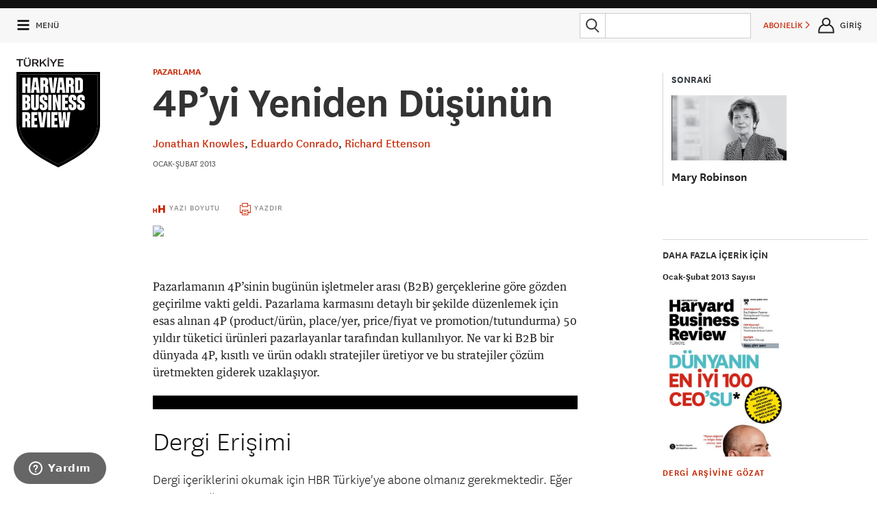

--- FILE ---
content_type: text/html
request_url: https://hbrturkiye.com/dergi/4p-yi-yeniden-dusunun
body_size: 17962
content:
<!DOCTYPE html>
<!--[if IE 8]>
<html class="ie8 ">
<![endif]-->
<!--[if IE 9]>
<html class="ie9 ">
<![endif]-->
<!--[if !IE]><!-->
<html class="" lang="tr">
<!--<![endif]-->

<head>

    <meta charset="utf-8"/>
    <meta http-equiv="X-UA-Compatible" content="IE=edge"/>
    <meta name="msapplication-config" content="none"/>
    <title>4P’yi Yeniden Düşünün - Harvard Business Review Türkiye</title>

    <meta name="description" content="Pazarlamanın 4P’sinin bugünün işletmeler arası (B2B) gerçeklerine göre gözden geçirilme vakti geldi. Pazarlama karmasını detaylı bir şekilde düzenlemek için esas alınan 4P (product/ürün, place/yer, price/fiyat ve promotion/tutundurma) 50 yıldır tüketici ürünleri pazarlayanlar tarafından kullanılıyor. Ne var ki B2B bir dünyada 4P, kısıtlı ve ürün odaklı stratejiler üretiyor ve b"/>
    <meta name="keywords" content=""/>

    <base href="/">

    <script src="/assets/Frontend/script/p13n.js"></script>

    <meta name="viewport" content="initial-scale=1,width=device-width"/>
    <script type="text/javascript" src="//www.googletagservices.com/tag/js/gpt.js"></script>

    <!--[if lt IE 9]>
    <script type="text/javascript" src="/assets/Frontend/script/elements.js"></script>
    <script type="text/javascript" src="/assets/Frontend/script/foundation.js"></script>

    <![endif]-->

    <script type="text/javascript" src="/assets/Frontend/script/overlay-intromercial.js"></script>

    <link rel="icon" type="image/x-icon" href="/assets/Frontend/images/favicon.ico">

    
    <link rel="stylesheet" type="text/css" href="/assets/Frontend/css/font-awesome.min.css"/>
    <link rel="stylesheet" type="text/css" href="/assets/Frontend/css/style.css?v3.1"/>
    <link rel="stylesheet" type="text/css" href="/assets/Frontend/css/custom.css"/>

                        <link rel="stylesheet" type="text/css" href="/assets/Frontend/css/lightbox.css"/>
            
    <script src="//ajax.googleapis.com/ajax/libs/jquery/3.1.0/jquery.min.js"></script>

    <!-- UIkit CSS -->
    <link rel="stylesheet" type="text/css" href="/assets/Frontend/css/uikit.min.css" />
    <link rel="stylesheet" type="text/css" href="/assets/Frontend/css/uikit-custom.css" />

    <!-- UIkit JS -->
    <script src="https://cdnjs.cloudflare.com/ajax/libs/uikit/3.0.0-beta.42/js/uikit.min.js"></script>
    <script src="https://cdnjs.cloudflare.com/ajax/libs/uikit/3.0.0-beta.42/js/uikit-icons.min.js"></script>
    <script src="https://cdn.jsdelivr.net/npm/js-cookie@2/src/js.cookie.min.js"></script>

    <script type="text/javascript" src="/assets/Frontend/script/jquery.countdown.min.js"></script>
    <script type="text/javascript" src="/assets/Frontend/script/jquery.mask114.min.js"></script>
    <script type="text/javascript">
        if (document.cookie.match(/hbr_f=true/)) {
            window.document.documentElement.className += " fonts-loaded";
        }
    </script>

    <script type="text/javascript">
        var BASE_URL = '/';
        var REDIRECT_REF = '';
                var AUTH_STATUS = false;
            </script>

    <meta property="og:locale" content="tr_TR">
    <meta property="og:title" content="4P’yi Yeniden Düşünün - Harvard Business Review Türkiye">
    <meta property="og:site_name" content="Harvard Business Review Türkiye">
    <meta property="og:description" content="Pazarlamanın 4P’sinin bugünün işletmeler arası (B2B) gerçeklerine göre gözden geçirilme vakti geldi. Pazarlama karmasını detaylı bir şekilde düzenlemek için esas alınan 4P (product/ürün, place/yer, price/fiyat ve promotion/tutundurma) 50 yıldır tüketici ürünleri pazarlayanlar tarafından kullanılıyor. Ne var ki B2B bir dünyada 4P, kısıtlı ve ürün odaklı stratejiler üretiyor ve b">
    <meta property="og:type" content="website">
    <meta property="og:url" content="http://hbrturkiye.com/dergi/4p-yi-yeniden-dusunun">
    <meta property="og:image" content="https://cdn.hbrturkiye.com/r/1280x0/">
    <meta property="og:image:width" content="1500">
    <meta property="og:image:height" content="1500">

    <meta property="fb:admins" content="287833911294762">
    <meta property="fb:app_id" content="154426421321384">

    <meta name="twitter:card" content="summary_large_image">
    <meta name="twitter:site" content="@HBRTurkiye">
    <meta name="twitter:creator" content="@HBRTurkiye">
    <meta name="twitter:title" content="4P’yi Yeniden Düşünün - Harvard Business Review Türkiye">
    <meta name="twitter:description" content="Pazarlamanın 4P’sinin bugünün işletmeler arası (B2B) gerçeklerine göre gözden geçirilme vakti geldi. Pazarlama karmasını detaylı bir şekilde düzenlemek için esas alınan 4P (product/ürün, place/yer, price/fiyat ve promotion/tutundurma) 50 yıldır tüketici ürünleri pazarlayanlar tarafından kullanılıyor. Ne var ki B2B bir dünyada 4P, kısıtlı ve ürün odaklı stratejiler üretiyor ve b">
    <meta name="twitter:url" content="http://hbrturkiye.com/dergi/4p-yi-yeniden-dusunun">
    <meta name="twitter:image" content="https://cdn.hbrturkiye.com/r/1280x0/">

    
        <!-- Google Tag Manager -->
<script>(function(w,d,s,l,i){w[l]=w[l]||[];w[l].push({'gtm.start':
new Date().getTime(),event:'gtm.js'});var f=d.getElementsByTagName(s)[0],
j=d.createElement(s),dl=l!='dataLayer'?'&l='+l:'';j.async=true;j.src=
'//www.googletagmanager.com/gtm.js?id='+i+dl;f.parentNode.insertBefore(j,f);
})(window,document,'script','dataLayer','GTM-M2WR4X');</script>
<!-- End Google Tag Manager -->

<script>
</script>

<!-- Google Analtics -->
<script>
	(function(i,s,o,g,r,a,m){i['GoogleAnalyticsObject']=r;i[r]=i[r]||function(){
	(i[r].q=i[r].q||[]).push(arguments)},i[r].l=1*new Date();a=s.createElement(o),
	m=s.getElementsByTagName(o)[0];a.async=1;a.src=g;m.parentNode.insertBefore(a,m)
	})(window,document,'script','https://www.google-analytics.com/analytics.js','ga');

	ga('create', 'UA-4875741-7', 'auto');
	ga('require', 'displayfeatures');
	ga('require', 'linkid');
	ga('send', 'pageview');
</script>
<!-- End Google Analtics -->

<!-- Hotjar Tracking Code for hbrturkiye.com -->
<script>
    (function(h,o,t,j,a,r){
        h.hj=h.hj||function(){(h.hj.q=h.hj.q||[]).push(arguments)};
        h._hjSettings={hjid:735759,hjsv:6};
        a=o.getElementsByTagName('head')[0];
        r=o.createElement('script');r.async=1;
        r.src=t+h._hjSettings.hjid+j+h._hjSettings.hjsv;
        a.appendChild(r);
    })(window,document,'https://static.hotjar.com/c/hotjar-','.js?sv=');
</script>
<!-- End Hotjar Tracking Code for hbrturkiye.com -->

<!-- Facebook Pixel Code -->
<script>
!function(f,b,e,v,n,t,s){if(f.fbq)return;n=f.fbq=function(){n.callMethod?
n.callMethod.apply(n,arguments):n.queue.push(arguments)};if(!f._fbq)f._fbq=n;
n.push=n;n.loaded=!0;n.version='2.0';n.queue=[];t=b.createElement(e);t.async=!0;
t.src=v;s=b.getElementsByTagName(e)[0];s.parentNode.insertBefore(t,s)}(window,
document,'script','https://connect.facebook.net/en_US/fbevents.js');
fbq('init', '786346611390370'); // Insert your pixel ID here.
fbq('track', 'PageView');
</script>
<noscript><img height="1" width="1" style="display:none"
src="https://www.facebook.com/tr?id=786346611390370&ev=PageView&noscript=1"
/></noscript>
<!-- DO NOT MODIFY -->
<!-- End Facebook Pixel Code -->

<!-- Linkedin Pixel -->
<script type="text/javascript">
_linkedin_data_partner_id = "46507";
</script><script type="text/javascript">
(function(){var s = document.getElementsByTagName("script")[0];
var b = document.createElement("script");
b.type = "text/javascript";b.async = true;
b.src = "https://snap.licdn.com/li.lms-analytics/insight.min.js";
s.parentNode.insertBefore(b, s);})();
</script>
<noscript>
<img height="1" width="1" style="display:none;" alt="" src="https://dc.ads.linkedin.com/collect/?pid=46507&fmt=gif" />
</noscript>
<!-- End Linkedin Pixel -->

<!-- TikTok Pixel Code Start -->
<script>
    !function (w, d, t) {
        w.TiktokAnalyticsObject=t;var ttq=w[t]=w[t]||[];ttq.methods=["page","track","identify","instances","debug","on","off","once","ready","alias","group","enableCookie","disableCookie","holdConsent","revokeConsent","grantConsent"],ttq.setAndDefer=function(t,e){t[e]=function(){t.push([e].concat(Array.prototype.slice.call(arguments,0)))}};for(var i=0;i<ttq.methods.length;i++)ttq.setAndDefer(ttq,ttq.methods[i]);ttq.instance=function(t){for(
            var e=ttq._i[t]||[],n=0;n<ttq.methods.length;n++)ttq.setAndDefer(e,ttq.methods[n]);return e},ttq.load=function(e,n){var r="https://analytics.tiktok.com/i18n/pixel/events.js",o=n&&n.partner;ttq._i=ttq._i||{},ttq._i[e]=[],ttq._i[e]._u=r,ttq._t=ttq._t||{},ttq._t[e]=+new Date,ttq._o=ttq._o||{},ttq._o[e]=n||{};n=document.createElement("script")
        ;n.type="text/javascript",n.async=!0,n.src=r+"?sdkid="+e+"&lib="+t;e=document.getElementsByTagName("script")[0];e.parentNode.insertBefore(n,e)};
        ttq.load('CT6O0FRC77U74JDQV6S0');
        ttq.page();
    }(window, document, 'ttq');
</script>
<!-- TikTok Pixel Code End -->

<!-- AddThis -->
<script type="text/javascript" src="//s7.addthis.com/js/300/addthis_widget.js#pubid=ra-50845cf07da51620"></script>
<!-- End AddThis -->

<!-- Google DFP -->
<script>
  googletag.cmd.push(function() {
    googletag.defineSlot('/85987253/HBR-TOP-970', [[300, 100], [300, 250], [970, 250], [970, 90], [300, 170], [728, 90]], 'div-gpt-ad-1494251433289-0').addService(googletag.pubads());
    googletag.defineSlot('/85987253/HBR-MIDDLE-970', [[970, 250], [970, 90], [728, 90]], 'div-gpt-ad-1472409928801-0').addService(googletag.pubads());
    googletag.defineSlot('/85987253/HBR-MIDDLE-970-B', [[970, 250], [970, 90]], 'div-gpt-ad-1472409928801-1').addService(googletag.pubads());
    googletag.defineSlot('/85987253/HBR-MIDDLE-970-C', [[970, 250], [970, 90]], 'div-gpt-ad-1472409928801-2').addService(googletag.pubads());
    googletag.defineSlot('/85987253/HBR-MIDDLE-970-V2', [[970, 250], [970, 90]], 'div-gpt-ad-1472409928801-3').addService(googletag.pubads());
    googletag.defineSlot('/85987253/HBR-MIDDLE-970-V2-B', [[970, 250], [970, 90]], 'div-gpt-ad-1472409928801-4').addService(googletag.pubads());
    googletag.defineSlot('/85987253/HBR-MIDDLE-970-V2-C', [[970, 250], [970, 90]], 'div-gpt-ad-1472409928801-5').addService(googletag.pubads());
    googletag.defineSlot('/85987253/HBR-SIDEBAR-300x250', [300, 250], 'div-gpt-ad-1472311397760-9').addService(googletag.pubads());
    googletag.defineSlot('/85987253/HBR-SIDEBAR-300x600', [300, 600], 'div-gpt-ad-1472311397760-10').addService(googletag.pubads());
    googletag.defineSlot('/85987253/HBR-SIDEBAR-300x300', [[300, 250], [300, 300]], 'div-gpt-ad-1660632656024-0').addService(googletag.pubads());
    googletag.defineSlot('/85987253/HBR-BOTTOM-A-300x250', [300, 250], 'div-gpt-ad-1472311397760-0').addService(googletag.pubads());
    googletag.defineSlot('/85987253/HBR-BOTTOM-B-300x250', [300, 250], 'div-gpt-ad-1472311397760-1').addService(googletag.pubads());
    googletag.defineSlot('/85987253/HBR-BOTTOM-C-300x250', [300, 250], 'div-gpt-ad-1472311397760-2').addService(googletag.pubads());
    googletag.defineSlot('/85987253/HBR-FOOTER-A-200x200', [200, 200], 'div-gpt-ad-1472311397760-3').addService(googletag.pubads());
    googletag.defineSlot('/85987253/HBR-FOOTER-B-200x200', [200, 200], 'div-gpt-ad-1472311397760-4').addService(googletag.pubads());
    googletag.defineSlot('/85987253/HBR-FOOTER-C-200x200', [200, 200], 'div-gpt-ad-1472311397760-5').addService(googletag.pubads());
    googletag.defineSlot('/85987253/HBR-FOOTER-D-200x200', [200, 200], 'div-gpt-ad-1472311397760-6').addService(googletag.pubads());
    googletag.pubads().enableSingleRequest();
    googletag.pubads().collapseEmptyDivs();
    googletag.pubads().enableSyncRendering();
    googletag.enableServices();
  });
</script>
<!-- End Google DFP -->

            <!-- Start of infomag Zendesk Widget script -->
    <script id="ze-snippet" src="https://static.zdassets.com/ekr/snippet.js?key=5d10fd49-5980-44fa-a715-301e53db9ffd"> </script>
    <!-- End of infomag Zendesk Widget script -->
    <script type="text/javascript">
        zE('webWidget', 'setLocale', 'tr');
    </script>
        
        <meta name="facebook-domain-verification" content="ocgqsit6cq7xz7fs8xly2ct1zbxzpj" />
    <style>
        @media (min-width: 900px){
            #hero-poster {
                background-position: top;
            }
        }
        #navbar-signin-btn:hover{
            cursor: pointer;
        }

        .signin-modal-wrapper{
            display: none;
        }

        .signin-modal-container{
            right: 0;
            position: fixed;
            width: 20rem;
            height: max-content;
            left: 0;
            margin-left: auto;
            margin-right: auto;
            transform: none;
            z-index: 99999;
            top: 20px;
        }

        @media only screen and (max-width: 767px){
            .signin-modal-container {
                top: 30px;
            }
        }

        .signin-modal{
            position: relative;
            padding: 1.5rem;
            background-color: #f7f7f7;
            border: 4px solid #abafb0;
            width: 20rem;
            margin: auto;
        }

        .signin-modal-overlay{
            position: fixed;
            width: 100%;
            height: 100%;
            top: 0;
            left: 0;
            background-color: rgba(0,0,0,0.9);
            z-index: 9999;
        }

        .modal-close{
            position: absolute;
            top: 0.6rem;
            right: 0.8rem;
            cursor: pointer;
            font-size: 20px;
            font-weight: 500;
        }

        .modal-tabs{
            display: flex;
            justify-content: center;
            margin-bottom: 1rem;
        }

        .tab-item:hover{
            cursor: pointer;
        }

        .modal-tabs > :first-child{
            border-top-left-radius: 3px;
            border-bottom-left-radius: 3px;
            border-left-width: 2px;
        }

        .modal-tabs > :last-child{
            border-top-right-radius: 3px;
            border-bottom-right-radius: 3px;
            border-right-width: 2px;
        }

        .modal-tabs > .active{
            background-color: #757e85;
            color: #f7f7f7;
        }

        .modal-tabs > *{
            padding: 0.4rem 1rem;
            border-width: 2px 1px;
            border-color: #757e85;
            border-style: solid;
        }

        .form-container{
            text-align: center;
        }

        .form-container form{
            display: none;
        }

        .form-active{
            display: inherit !important;
        }

        .form-none{
            display: none;
        }

        .form-container form .btn{
            width: 100%;
            text-transform: uppercase;
            cursor: pointer;
            padding: 0.875rem 1.75rem 0.9375rem;
            font-size: .8125rem;
            background-color: #c82502;
            border-color: #a01e02;
            color: #fff;
            transition: background-color 300ms ease-out;
            letter-spacing: .125rem;
            border: none;
        }

        .form-container form .btn:hover{
            background-color: #a01e02;
            color: #fff;
        }

        .parolami-unuttum{
            font-weight: 700;
            margin-top: 1rem;
            color: #a01e02;
            cursor: pointer;
        }

        .uye-ol-text{
            font-size: .8rem;
            line-height: 1.2;
            text-align: left;
            margin-bottom: 10px;
        }

        .parola-text{
            color: #222;
            line-height: 140%;
            font-size: 0.875rem;
            text-align: left;
        }
        .cookieMessage{
            background-color: #000;
            border-color: #015790;
            color: #fff;
            opacity: 1;
            padding: 1rem;
            position: fixed;
            bottom: 20px;
            right: 20px;
            z-index: 9999;
            width: 20%;
            border-radius: 10px;
            min-width: 200px;
            padding-right: 30px;
            font-family: "National", sans-serif;
        }

        .cookieMessage a{
            color: #fff;
            text-decoration: underline;
        }

        .cookieMessage p{
            font-family: "National", sans-serif;
            font-size: 16px;
            line-height: 1.2;
            font-weight: 100;
            text-align: left;
            margin-bottom: 0px;
        }

        #cookieClose{
            position: absolute;
            right: 10px;
            top: 6px;
            background: none !important;
            padding: 0px !important;
            margin: 0px !important;

        }
    </style>

    <!-- Eskimi DSP Pixel Code -->
    <script>
        !function(f,e,t,u,n,s,p) {if(f.esk)return;n=f.esk=function(){n.callMethod?n.callMethod.apply(n,arguments):n.queue.push(arguments)};if(!f.___esk)f.___esk=n;n.push=n;n.loaded=!0;n.queue=[];s=e.createElement(t);s.async=!0;s.src=u;p=e.getElementsByTagName(t)[0];p.parentNode.insertBefore(s,p)}(window,document,'script', 'https://dsp-media.eskimi.com/assets/js/e/gtr.min.js?_=0.0.0.4');
        esk('init', '32519');
    </script>
    <!-- End Eskimi DSP Pixel Code -->
</head>

<body class="">

<noscript><iframe src="//www.googletagmanager.com/ns.html?id=GTM-M2WR4X"
height="0" width="0" style="display:none;visibility:hidden"></iframe></noscript>

<div id="main" class="container">
    <!-- Üyelik Gİrişi Modal Başlangıç -->
    <div class="signin-modal-wrapper" id="modal-wrapper">
        <div class="signin-modal-overlay" id="signin-modal-overlay"></div>
        <div class="signin-modal-container">
            <div class="signin-modal">
                <div class="modal-close" id="modal-close">X</div>
                <div class="form-container">
                    <div class="modal-tabs">
                        <div class="tab-item active" id="uye-girisi-tab">Üye Girişi</div>
                        <div class="tab-item" id="uye-ol-tab">Üye Ol</div>
                    </div>
                    <form class="form-active" id="giris-form" method="POST">
                        <div class="warning-color"></div>
                        <input type="email" name="username" id="loginEmail" placeholder="E-POSTA">
                        <input type="password" name="password" id="loginPassword" placeholder="PAROLA (MİNİMUM 6 KARAKTER)">
                        <input type="button" id="giris-form-btn" value="GİRİŞ" class="btn">
                        <a href="#" class="alt-action parolami-unuttum" id="parolami-unuttum">PAROLAMI UNUTTUM</a>
                    </form>
                    <form class="" id="uye-ol-form">
                        <div class="warning-color"></div>
                        <input type="text" name="firstName" placeholder="ADINIZ">
                        <label class="error firstName-error"></label>
                        <input type="text" name="lastName" placeholder="SOYADINIZ">
                        <label class="error lastName-error"></label>
                        <input type="email" name="emailAddress" placeholder="E-POSTA">
                        <label class="error emailAddress-error"></label>
                        <input type="password" name="password" placeholder="PAROLA (MİNİMUM 6 KARAKTER)">
                        <label class="error password-error"></label>
                        <div class="uye-ol-text">“ÜYE OL” butonuna basarak üyeliğinize ait <a href="https://hbrturkiye.com/kullanim-sartlari" target="_blank">Şartlar ve Koşulları</a>, <a href="https://hbrturkiye.com/gizlilik-politikasi" target="_blank">Gizlilik Politikası</a> ile <a href="https://hbrturkiye.com/kisisel-verilerin-korunmasi" target="_blank">KVKK Aydınlatma Metni</a>’ni okuduğunuzu ve HBR Türkiye tarafından size özel oluşturulan hizmet, kampanya ve promosyonlara yönelik elektronik posta almayı kabul etmiş sayılırsınız.
                            E-bülten aboneliğinden dilediğiniz zaman çıkabilirsiniz.</div>
                        <input type="button" id="uye-ol-form-btn" value="ÜYE OL" class="btn"/>
                    </form>
                    <form class="" id="parolami-unuttum-form">
                        <p class="parola-text">Parola sıfırlama linki e-mail adresinize gönderilecektir.</p>
                        <input type="email" name="email" placeholder="E-POSTA">
                        <label class="error"></label>
                        <input type="button" value="GÖNDER" class="btn" id="parolami-unuttum-form-btn">
                        <div class="parola-success"></div>
                    </form>

                </div>
            </div>
        </div>
    </div>
    <!-- Üyelik Gİrişi Modal Bitiş -->
                    <section id="banner-top" class="backdrop-darker">
                <div class="row">
                    <div class="small-12 column text-center">
                        <div class="mvs ad-container">
                            <!-- /85987253/HBR-TOP-970 -->
<div id='div-gpt-ad-1494251433289-0'>
<script>
googletag.cmd.push(function() { googletag.display('div-gpt-ad-1494251433289-0'); });
</script>
</div>                        </div>
                    </div>
                </div>
            </section>
        <div id="" class="component" data-order="2" data-type="webscript" data-moveable="false" data-params="document=header">
        <div class="sticky-top-header fixedsticky fixedsticky-delegate">
            <header class="top-header hide-for-print" role="banner">


                <div class="top-header--bar flex-row backdrop-transparent-white phs" js-target="header-bar">
                    <a class="link--black top-header--menu-link flex-row justify-center align-items-center" js-target="menu-toggle" href="#">
                        <svg class="size-24x24 top-header--menu-icon-open svg-ie svg-stroke-3">
                            <use xlink:href="/assets/Frontend/fonts/icons.svg#hamburger"></use>
                        </svg>
                        <svg class="size-24x24 top-header--menu-icon-close svg-ie">
                            <use xlink:href="/assets/Frontend/fonts/icons.svg#x"></use>
                        </svg>
                        <span class="mls font-size-small hide-medium-down">MENÜ</span>
                    </a>
                    <a href="/" class="link--black hide-large-up flex-row align-items-center phs">
                        <a href="/" class="link--black hide-large-up flex-row align-items-center phs">
                            <img class="top-header--logo" src="/assets/Frontend/images/HBR_logo_black.svg"/>
                        </a>
                    </a>
                    <div  class="flex-1 flex-row mls  align-items-center">


                        <span id="sticky-title" class="header-article-title">4P’yi Yeniden Düşünün</span>



                    </div>
                    <form action="/arama" method="get" class="flex-row align-items-center mrs mlm hide-small width-250">
                        <button class="attached-search-button">
                            <svg class="size-32x32 svg-ie">
                                <use xlink:href="/assets/Frontend/fonts/icons.svg#search"></use>
                            </svg>
                        </button>
                        <div class="relative flex-1">
                            <input type="search" autocomplete="off" name="q" value="" class="mbn" data-type="search-input">
                            <div class="autosuggest-shift-left-34 backdrop-white mts width-100pct zindex-highest hide" data-purpose="search-auto-suggest">
                                <div class="font-sans-serif">
                                    <ul class="no-bullet ptm mbs" data-container="results">
                                        <li class="pbm pts line-height-tight font-size-large text-gray-dark"></li>
                                        <li class="pbm pts line-height-tight font-size-large text-gray-dark"></li>
                                        <li class="pbm pts line-height-tight font-size-large text-gray-dark"></li>
                                        <li class="pbm pts line-height-tight font-size-large text-gray-dark"></li>
                                        <li class="pbm pts line-height-tight font-size-large text-gray-dark"></li>
                                        <li class="pbl pts line-height-tight font-size-large text-gray-dark has-border-bottom"></li>

                                        <li class="ptl font-size-xsmall text-gray-light font-bold">ÖNERİLEN KONULAR</li>
                                        <li class="pbm pts line-height-tight font-size-large text-gray-dark no-bullet"></li>
                                        <li class="pbm pts line-height-tight font-size-large text-gray-dark no-bullet"></li>
                                        <li class="pbm pts line-height-tight font-size-large text-gray-dark no-bullet"></li>
                                    </ul>
                                </div>
                            </div>
                        </div>
                    </form>
                    <a href="/arama" class="link--black global-header-button flex-row justify-center align-items-center hide-medium-up mlm" js-target="global-header-menu-toggle" data-menu="search">
                        <svg class="size-32x32 svg-ie">
                            <use xlink:href="/assets/Frontend/fonts/icons.svg#search"></use>
                        </svg>
                    </a>

                                            <personalization-placement class="personalization-placement global-header-button font-size-small flex-row hide-small mlm" data-placement-id="topbar_subscribe">
                            <a href="/abonelik/yeni" target="_blank" class="justify-center align-items-center flex-row nowrap">ABONELİK&nbsp;<i class="icon icon-caret-right font-size-xsmall"></i></a>
                        </personalization-placement>
                    
                                            <div id="navbar-signin-btn" class="link--black global-header-button flex-row justify-center align-items-center hide-for-registered mlm">
                            <svg class="size-32x32 svg-ie">
                                <use xlink:href="/assets/Frontend/fonts/icons.svg#user"></use>
                            </svg>
                            <span class="font-size-small hide-small nowrap">GİRİŞ</span>
                        </div>
                                    </div>
                                <div class="header-menu absolute backdrop-off-white pam hide-medium-up" js-target="global-header-menu" data-menu="search">
                    <form action="/arama" method="get" class="flex-row mtl">
                        <button class="attached-search-button">
                            <svg class="size-32x32 svg-ie">
                                <use xlink:href="/resources/css/images/icons.svg#search"></use>
                            </svg>
                        </button>
                        <input type="search" autocomplete="on" name="q" value="" class="mbn flex-1">
                    </form>
                </div>
                <div class="header-menu absolute backdrop-dark pam" js-target="global-header-menu" data-menu="user">
                    <svg class="border-caret-dark absolute bottom-100pct hide-for-small" width="24px" height="16px" js-target="global-header-menu-caret">
                        <path stroke-width="4px" d="M 0 16 l 12 -14 l 12 14"/>
                    </svg>
                    <div class="right"><a href="" class="link--white" js-target="global-header-menu-toggle" data-menu="user"><i class="icon icon-times"></i></a></div>
                    <h3 class="white mvl" js-target="user-menu-name"></h3>

                    <a href="/hesap/ayarlar/" class="is-block link--white pvm has-border-top-light">HESAP AYARLARI</a>
                    <a href="/hesap/abonelik/" class="is-block link--white pvm has-border-top-light">ABONELİKLER</a>
                    <a href="/hesap/aktivite/" class="is-block link--white pvm has-border-top-light">AKTİVİTELER</a>
                    <a href="/hesap/kitaplik/" class="is-block link--white pvm has-border-top-light" data-stream-name="library">KİTAPLIK</a>
                    <!--<a href="/hesap/kaynaklar/" class="is-block link--white pvm has-border-top-light" data-stream-name="resources">KAYNAKLAR</a>-->
                    <a href="/hesap/konular/" class="is-block link--white pvm has-border-top-light">TAKİP ETTİĞİN KONULAR</a>
                    <!--<a href="/hesap/eposta/" class="is-block link--white pvm has-border-top-light">E-BÜLTEN TERCİHLERİ</a>-->
                    <a href="/user/logout" class="is-block link--aqua ptm has-border-top-light">ÇIKIŞ</a>
                </div>

                <div class="absolute backdrop-white width-100pct hide-small pbm hide" data-purpose="search-auto-suggest">
                    <div class="font-sans-serif">
                        <ul class="no-bullet ptm mbs invisible" data-container="dimensions">
                            <li class="pbm pts line-height-tight font-size-large text-gray-dark"></li>
                            <li class="pbm pts line-height-tight font-size-large text-gray-dark"></li>
                            <li class="pbm pts line-height-tight font-size-large text-gray-dark"></li>
                            <li class="pbm pts line-height-tight font-size-large text-gray-dark"></li>
                            <li class="pbm pts line-height-tight font-size-large text-gray-dark"></li>
                            <li class="pbl pts line-height-tight font-size-large text-gray-dark has-border-bottom"></li>
                            <li class="ptl font-size-xsmall text-gray-light font-bold">ÖNERİLEN KONULAR</li>
                            <li class="pbm pts line-height-tight font-size-large text-gray-dark no-bullet"></li>
                            <li class="pbm pts line-height-tight font-size-large text-gray-dark no-bullet"></li>
                            <li class="pbm pts line-height-tight font-size-large text-gray-dark no-bullet"></li>
                        </ul>
                    </div>
                </div>

            </header>
        </div>

        <section class="site-logo">
            <div class="brand">

                                    <a href="/">
                        <img src="/assets/Frontend/images/hbr-logo-new.svg" alt="Harvard Business Review Türkiye" class="logo">
                    </a>

                            </div>
        </section>
    </div>

<div id="" class="component" data-order="4" data-type="webscript" data-moveable="false"
     data-params="region=article;ad-placements=title-300">
    <article-content class="article-content">

        <div js-target="article-content" class="">
            <div class="row">
                <div class="content-area--article article-header column">


                                                                        <aside class="sidebar--circulator hide-for-small hide-for-print">
                                <personalization-placement class="personalization-placement"
                                                           data-placement-id="top_right">
                                    <div class="has-border-left mtl">
                                        <h4 class="circulator-text-header uppercase ptn plm mbn">SONRAKİ</h4>
                                        <div class="plm ptm">
                                                                                            <div class="circulator-image mbs">
                                                    <a href="/dergi/mary-robinson">

                                                        <img src="https://cdn.hbrturkiye.com/r/300x0/storage/image/content/dergi/201303/acilis/dm-hayatimiz-is.jpg"
                                                             class="prs pbs">

                                                    </a>
                                                </div>
                                                                                        <h5 class="hed black font-size-large font-bold"><a
                                                        href="/dergi/mary-robinson">Mary Robinson</a>
                                            </h5>
                                        </div>
                                    </div>


                                </personalization-placement>


                            </aside>
                                            
                    
                    <div class="topic mbs mtm">
                                                    <a href="/konu/pazarlama"
                               class="topic">PAZARLAMA</a>
                                            </div>
                                        <h1 class="article-hed">4P’yi Yeniden Düşünün</h1>
                    <div class="byline">
                        <ul class="byline-list">
                                                            <li><a title="Jonathan Knowles"
                                       href="/yazar/jonathan-knowles">Jonathan Knowles</a></li>
                                                            <li><a title="Eduardo Conrado"
                                       href="/yazar/eduardo-conrado">Eduardo Conrado</a></li>
                                                            <li><a title="Richard Ettenson"
                                       href="/yazar/richard-ettenson">Richard Ettenson</a></li>
                                                    </ul>
                    </div>
                    
                                                    <div class="publication-date text-gray">Ocak-Şubat 2013</div>
                                            

                </div>
            </div>
        </div>

        <section id="toolbar-block-1" class="fixedsticky sticky-tools">

            <div class="sticky-backdrop">
                <div class="row">

                    <div class="content-area--article column">
                        <div class="article-tools">
                            <stream-item class="stream-item">
                                <ul class="plain-inline-list nowrap">

                                    
                                    
                                    

                                    
                                    <li class="utility text-center"><a href="#" js-target="text-size"><i
                                                    class="icon icon-lg icon-text-height"></i> <span
                                                    class="hide-for-small">YAZI BOYUTU</span></a>
                                    </li>
                                    <li class="utility text-center hide-small"><a href="javascript:window.print();"
                                                                                  js-target="print-article"><i
                                                    class="icon icon-lg icon-print"></i> <span
                                                    class="hide-for-small">YAZDIR</span></a>
                                    </li>
                                                                    </ul>
                            </stream-item>
                        </div>
                    </div>
                </div>
            </div>
        </section>

        <section class="fixedsticky sticky-progress-meter hide-for-small">
            <div class="sticky-backdrop">
                <div class="row">
                    <div class="content-area--article column">
                        <div class="progress-meter">
                            <div class="progress-meter-granules">
                                <div class="meter-granules-filled"></div>
                            </div>

                        </div>
                    </div>
                </div>
            </div>
        </section>

        <div class="row">
            <div class="content-area--article column">
                <a name="article-top"></a>
                <div class="promo--right hide-for-small hide-for-print">

                                            <div class="advertising mbl">

                            <!-- /85987253/HBR-SIDEBAR-300x250 -->
<div id='div-gpt-ad-1472311397760-9' style='height:250px; width:300px;'>
<script>
googletag.cmd.push(function() { googletag.display('div-gpt-ad-1472311397760-9'); });
</script>
</div>
                        </div>
                                                                <div class="advertising mbl">

                            <!-- /85987253/HBR-SIDEBAR-300x600 -->
<div id='div-gpt-ad-1472311397760-10' style='height:600px; width:300px;'>
<script>
googletag.cmd.push(function() { googletag.display('div-gpt-ad-1472311397760-10'); });
</script>
</div>
                        </div>
                    

                                            <div class="advertising mbl">

                            <!-- /85987253/HBR-SIDEBAR-300x300 -->
<div id='div-gpt-ad-1660632656024-0' style='min-width: 300px; min-height: 250px;'>
  <script>
    googletag.cmd.push(function() { googletag.display('div-gpt-ad-1660632656024-0'); });
  </script>
</div>
                        </div>
                    
                                            <h4 class="mtl hide-for-small">Daha fazla içerik için</h4>
                        <div class="promo-contents hide-for-small">
                            <h6 class="hed mbs"><a
                                        href="/arsiv/201301">Ocak-Şubat 2013                                    Sayısı</a></h6>
                            <figure class="medium-magazine-cover mvm">
                                <a href="/arsiv/201301">
                                    <img src="https://cdn.hbrturkiye.com/r/500x0/storage/image/cover/2013/2013-01-hbr-turkiye-ocak-subat.jpg">
                                </a>
                            </figure>
                            <div class="mvm dek">
                                <a href="/dergi" class="alt-action">Dergi Arşivine Gözat</a>
                            </div>
                            <personalization-placement class="personalization-placement"
                                                       data-placement-id="subscribe"></personalization-placement>

                        </div>
                    
                </div>
                <div class="article article-first-row">
                                                                    <div>
                            <img src="https://cdn.hbrturkiye.com/r/1000x0/"/>
                        </div>
                                        <small>
                                            </small>
                    <small>
                                            </small>
                    <script type="text/javascript">
                        var REDIRECT_REF = '';
                    </script>


                    
                     

                     


                    
                    

                    <p>Pazarlamanın 4P’sinin bugünün işletmeler arası (B2B) gerçeklerine göre gözden geçirilme vakti geldi. Pazarlama karmasını detaylı bir şekilde düzenlemek için esas alınan 4P (product/ürün, place/yer, price/fiyat ve promotion/tutundurma) 50 yıldır tüketici ürünleri pazarlayanlar tarafından kullanılıyor. Ne var ki B2B bir dünyada 4P, kısıtlı ve ürün odaklı stratejiler üretiyor ve bu stratejiler çözüm üretmekten giderek uzaklaşıyor. </p>

                    <div id="alert-block" class="panel alert-block-border">
                        <div class="row collapse">
                            <div class="message">

                                <h3 class="subheader darker-gray">Dergi Erişimi</h3><h5 class="subheader darker-gray mtm mbl line-height-normal">Dergi içeriklerini okumak için HBR Türkiye'ye abone olmanız gerekmektedir. Eğer bir aboneliğiniz varsa hbrturkiye.com kullanıcı bilgileriniz ile üye girişi yaparak dergi içeriğini okumaya devam edebilirsiniz. <b>Eğer abone değilseniz ücretsiz üyelik oluşturarak ayda 3 dergi içeriği (makale) okuma hakkına sahip olabilir</b> veya abonelik satın alarak tüm dergi içeriklerine sınırsız erişim sağlayabilirsiniz.</h5>
                                
                                <div class="medium-3 mb-20">
                                    <a class="button alt-tight mbn expand" href="http://hbrturkiye.com/abonelik/yeni">Abone
                                        Ol</a>
                                </div>
                            </div>
                        </div>
                    </div>
                    <div class="paywall-register d-block">
                        <div id="login-wrapper" class="medium-12 form-wrapper hide">
                            <div class="mb-20 font-size-20">Giriş yap veya <a id="change-register-btn">ücretsiz
                                    üye ol</a>, okumaya devam et
                            </div>
                            <div class="small-12 medium-5">
                                <sign-in class="sign-in">
                                    <div class="">
                                        <div class="sign-in-error-box sign-in-page is-hidden panel medium-8 is-centered faint-box-shadow">
                                            <i class="icon icon-alert icon-lg warning-color mbm"></i>
                                            <div class="message" id="login-error-message">
                                                Girmiş olduğunuz bilgilere ait kullanıcı bulunamadı.
                                                Parolanızı sıfırlamak için <a href="#"
                                                                              js-target="forgot-password-flyout">lütfen
                                                    tıklayınız.</a>
                                            </div>
                                        </div>
                                        <form>
                                            <div class="row">
                                                <div class="small-12 columns">
                                                    <div class="field-container">
                                                        <label for="login-email">E-POSTA</label>
                                                        <input id="login-email" placeholder="E-POSTA"
                                                               js-target="username-input" type="text"
                                                               required>
                                                    </div>
                                                </div>
                                            </div>

                                            <div class="row">
                                                <div class="small-12 columns">
                                                    <div class="field-container">
                                                        <label for="login-password">PAROLA</label>
                                                        <input id="login-password" placeholder="PAROLA"
                                                               js-target="password-input" type="password"
                                                               required>
                                                    </div>
                                                </div>
                                            </div>

                                            <div class="row">
                                                <div class="small-12 columns">
                                                    <aside class="login-form-pending pvm small-12 medium-7">
                                                        <div class="button--gray expand mbs">GİRİŞ YAP
                                                            <div class="loading--dark mts is-centered">
                                                                <div class="pie rotation"></div>
                                                                <div class="pie filler"></div>
                                                                <div class="mask"></div>
                                                            </div>
                                                        </div>
                                                    </aside>
                                                    <div class="small-12 large-6 left">
                                                        <button class="button expand"
                                                                js-target="submit-sign-in">GİRİŞ YAP
                                                        </button>
                                                    </div>

                                                </div>
                                            </div>

                                        </form>


                                    </div>

                                    <div class="row">
                                        <div class="small-12 columns mtn mbl">
                                            <a href="#" js-target="forgot-password-flyout"
                                               class="message dark-gray">PAROLAMI UNUTTUM</a>
                                        </div>
                                    </div>


                                </sign-in>
                            </div>
                        </div>
                        <div id="register-wrapper" class="medium-12 form-wrapper">
                            <div class="mb-20 font-size-20"><a id="change-login-btn">Giriş yap</a> veya
                                ücretsiz üye ol, okumaya devam et
                            </div>
                            <div class="small-12 medium-5">
                                <register>
                                    <form js-target="registration-form" data-metric-tag="registration-form"
                                          method="post" enctype="application/x-www-form-urlencoded"
                                          novalidate="novalidate">
                                        <div class="row">
                                            <div class="small-12 columns">
                                                <label for="first-name">ADINIZ</label>
                                                <div class="field-container"><input id="first-name"
                                                                                    name="firstName"
                                                                                    placeholder="ADINIZ"
                                                                                    required="" type="text">
                                                </div>
                                            </div>
                                        </div>
                                        <div class="row">
                                            <div class="small-12 columns">
                                                <label for="last-name">SOYADINIZ</label>
                                                <div class="field-container"><input id="last-name"
                                                                                    name="lastName"
                                                                                    placeholder="SOYADINIZ"
                                                                                    required="" type="text">
                                                </div>
                                            </div>
                                        </div>
                                        <div class="row">
                                            <div class="small-12 columns">
                                                <label for="emailaddress">E-POSTA</label>
                                                <div class="field-container"><input id="emailaddress"
                                                                                    name="emailAddress"
                                                                                    placeholder="E-POSTA"
                                                                                    required=""
                                                                                    type="email"></div>
                                            </div>
                                        </div>


                                        <div class="row">
                                            <div class="small-12 columns">
                                                <label for="password">PAROLA</label>
                                                <div class="field-container"><input id="password"
                                                                                    name="password"
                                                                                    placeholder="PAROLA (MİNİMUM  6 KARAKTER)"
                                                                                    required=""
                                                                                    type="password"></div>
                                            </div>
                                        </div>
                                        <div class="row">
                                            <div class="small-12 columns">
                                                <div style="display:block; margin:0;font-size:14px;line-height:1.2;">
                                                    “ÜYE OL” butonuna
                                                    basarak üyeliğinize ait <a
                                                            href="https://hbrturkiye.com/kullanim-sartlari"
                                                            target="_blank">Şartlar ve Koşulları</a>, <a
                                                            href="https://hbrturkiye.com/gizlilik-politikasi"
                                                            target="_blank">Gizlilik
                                                        Politikası</a> ile <a
                                                            href="https://hbrturkiye.com/kisisel-verilerin-korunmasi"
                                                            target="_blank">KVKK Aydınlatma Metni</a>’ni okuduğunuzu ve
                                                    HBR
                                                    Türkiye tarafından size özel oluşturulan hizmet, kampanya ve
                                                    promosyonlara yönelik elektronik posta almayı kabul etmiş
                                                    sayılırsınız.<br>E-bülten aboneliğinden dilediğiniz zaman
                                                    çıkabilirsiniz.
                                                </div>
                                            </div>
                                        </div>
                                        <div class="row mts mb-large3">
                                            <div class="small-12 columns">
                                                <div class="flex-row align-items-end justify-between">
                                                    <div class="small-12 large-6 left">
                                                        <button class="button alt-tight mbn expand"
                                                                js-target="register-user">ÜYE OL
                                                        </button>
                                                    </div>
                                                </div>
                                            </div>
                                        </div>
                                    </form>
                                </register>
                            </div>


                        </div>
                    </div>

                </div>

                

                
                

                                                <script>
                    $("#change-login-btn, #change-register-btn").on("click", function () {
                        $(".form-wrapper").toggleClass("hide");
                    });
                </script>
                                                                                                                                                                            </div>
        </div>
</div>

<section id="tagged-block" class="tagged mvl pvl">
    <div class="row">
        <div class="content-area--article column">
            
                <h5>Bu yazının konusu: <a href="/konu/pazarlama"
                                          class="topic--large">PAZARLAMA</a></h5>

                <div class="mvl mrl">
                    <follow-subscribe class="follow-topic" data-name="Pazarlama" data-activity="topic">
                        <div style="" class="follow-this"><a
                                    href="#"  js-target="sign-in-register"                                     data-method="follow"> <i class="icon icon-follow-this icon-1x"></i> <strong>Konuyu
                                    Takip Et</strong></a></div>
                        <div style="" class="unfollow-this"><a
                                    href="#"  js-target="sign-in-register"                                     data-method="unfollow"> <i class="icon icon-unfollow-this icon-1x"></i> <strong>Takip
                                    Ediliyor</strong> </a>
                        </div>
                    </follow-subscribe>
                </div>

            

            

            
        </div>
    </div>
    <div class="row mtl">
        <div class="content-area--article column mtl">
            <h5>Paylaş:</h5>
            <ul class="shared-list">
                <li>
                    <a target="_blank" class="lighter-gray" href="https://api.whatsapp.com/send?text=https://hbrturkiye.com/dergi/4p-yi-yeniden-dusunun">
                        <img src="https://hbrturkiye.com/storage/image/whatsapp.svg?v=1" style="margin-top: -25px;"/>
                    </a>
                </li>
                <li>
                    <a target="_blank" class="pink-color" href="https://twitter.com/share?url=https://hbrturkiye.com/dergi/4p-yi-yeniden-dusunun&amp;text=4P’yi Yeniden Düşünün"><i class="icon icon-twitter icon-2x lighter-gray"></i>
                    </a>
                </li>
                <li>
                    <a id="linkedin-share" target="_blank" href="https://www.linkedin.com/shareArticle?mini=true&amp;url=https://hbrturkiye.com/dergi/4p-yi-yeniden-dusunun"><i class="icon icon-linkedin-square icon-2x lighter-gray"></i></a>
                </li>

            </ul>
        </div>
    </div>
</section>

<personalization-placement class="personalization-placement" data-placement-id="bottom">
    <section class="content-circulator mvl">
        <div class="row">
            <div class="content-area">
                <div class="flex-row-wrap">

                                            <div class="small-12 medium-4 column has-border-left">


                            <div class="pls prm pbm">
                                <a href="/dergi/mary-robinson">


                                    
                                        <img src="https://cdn.hbrturkiye.com/r/230x0/storage/image/content/dergi/201303/acilis/dm-hayatimiz-is.jpg" class="section-image">

                                    
                                </a>
                            </div>
                            <div>

                                
                                    <h5 class="section-label font-bold pls font-size-small">Konu <strong> <a
                                                    href="/konu/liderlik"
                                                    class="topic">LİDERLİK</a></strong>
                                    </h5>
                                

                            </div>
                            <div class="panel mbn pls pts pbn">
                                <stream-item class="stream-item">

                                    <h5 class="hed black font-size-large font-bold"><a
                                                href="/dergi/mary-robinson">Mary Robinson</a>
                                    </h5>
                                    <div>
                                        <span class="content-type"></span>

                                        <ul class="byline byline-list line-height-tight">
                                                                                            <li><a title="Alison Beard"
                                                       href="/yazar/alison-beard">Alison Beard</a>
                                                </li>
                                                                                    </ul>

                                    </div>
                                </stream-item>
                            </div>
                        </div>
                                            <div class="small-12 medium-4 column has-border-left">


                            <div class="pls prm pbm">
                                <a href="/dergi/sessiz-cinsiyet">


                                    
                                        <img src="https://cdn.hbrturkiye.com/r/230x0/storage/image/content/dergi/201303/acilis/dm-sentez.jpg" class="section-image">

                                    
                                </a>
                            </div>
                            <div>

                                

                            </div>
                            <div class="panel mbn pls pts pbn">
                                <stream-item class="stream-item">

                                    <h5 class="hed black font-size-large font-bold"><a
                                                href="/dergi/sessiz-cinsiyet">Sessiz Cinsiyet</a>
                                    </h5>
                                    <div>
                                        <span class="content-type"></span>

                                        <ul class="byline byline-list line-height-tight">
                                                                                            <li><a title="Alison Beard"
                                                       href="/yazar/alison-beard">Alison Beard</a>
                                                </li>
                                                                                    </ul>

                                    </div>
                                </stream-item>
                            </div>
                        </div>
                                            <div class="small-12 medium-4 column has-border-left">


                            <div class="pls prm pbm">
                                <a href="/dergi/kazanmak-icin-mi-oynuyorsunuz-kaybetmek-icin-mi">


                                    
                                        <img src="https://cdn.hbrturkiye.com/r/230x0/storage/image/content/dergi/201303/acilis/dm-kendinizi-yonetin.jpg" class="section-image">

                                    
                                </a>
                            </div>
                            <div>

                                
                                    <h5 class="section-label font-bold pls font-size-small">Konu <strong> <a
                                                    href="/konu/calisan-motivasyonu"
                                                    class="topic">ÇALIŞAN MOTİVASYONU</a></strong>
                                    </h5>
                                

                            </div>
                            <div class="panel mbn pls pts pbn">
                                <stream-item class="stream-item">

                                    <h5 class="hed black font-size-large font-bold"><a
                                                href="/dergi/kazanmak-icin-mi-oynuyorsunuz-kaybetmek-icin-mi">Kazanmak İçin Mi Oynuyorsunuz? Kaybetmek İçin Mi?</a>
                                    </h5>
                                    <div>
                                        <span class="content-type"></span>

                                        <ul class="byline byline-list line-height-tight">
                                                                                            <li><a title="E. Troy Higgins"
                                                       href="/yazar/e-troy-higgins">E. Troy Higgins</a>
                                                </li>
                                                                                            <li><a title="Heidi Grant Halvorson"
                                                       href="/yazar/heidi-grant-halvorson">Heidi Grant Halvorson</a>
                                                </li>
                                                                                    </ul>

                                    </div>
                                </stream-item>
                            </div>
                        </div>
                    

                </div>
            </div>
        </div>
    </section>

</personalization-placement>

</div>
</article-content>
</div>


<div id="pandemicpop" uk-modal="" class="uk-modal" style="text-align: center;">
    <div class="uk-modal-dialog uk-modal-body">
        <h2 class="uk-modal-title">Bu içeriği beğendiyseniz daha fazlası için ücretsiz üye olun!</h2>
        <a href="https://hbrturkiye.com/abonelik/yeni" class="button">SEÇENEKLERİ GÖRÜNTÜLE</a>
        <button class="uk-modal-close uk-button-default" type="button">KAPAT</button>
    </div>
</div>

<script type="text/javascript" src="/assets/Frontend/script/mobile-redirect.js"></script>
<script>
    $(document).on('click', '.darkread-btn', function () {
        $("body").append("<div id='darkread'><div id='darkread-bg'></div><div class='container'></div></div>");
        $cat = $(".content-area--article > .topic").clone();
        $title = $(".article-hed").clone();
        $byline = $(".content-area--article .byline").clone();
        $pubdate = $(".content-area--article .publication-date").clone();
        $article = $(".content-area--article .article").clone();
        $("body").css("overflow", "hidden");
        $(document).find("#darkread .container").append($cat, $title, $byline, $pubdate, $article);
    });
    $(document).on('click', '#darkread-bg', function () {
        $("body").css("overflow", "auto");
        $(document).find("#darkread").remove();
    });
    $(document).keyup(function (e) {
        if (e.which == 27) {
            $("body").css("overflow", "auto");
            $(document).find("#darkread").remove();
        }
    });
    $(document).ready(function () {
        if (window.location.href.indexOf("utm_campaign=pandemic") > -1) {
            var i = setInterval(function () {
                UIkit.modal("#pandemicpop").show();
                clearInterval(i);
            }, 10000)
        }
    });
    redirectToApp('', '4p-yi-yeniden-dusunun');
</script>


    <div id="" class="component" data-order="98" data-type="webscript" data-moveable="false"
         data-params="region=global-nav">
        <!-- Global Navigation -->
        <nav class="global-nav backdrop-off-white flex-col justify-between ptm hide-for-print" data-state="guest"
             data-page="most-popular">
            <div class="phl">
                <a href="/" class="is-block mtm mbl hide-medium-down"><img src="/assets/Frontend/images/hbr-logo-new.svg"
                                                                           alt="Harvard Business Review" style="    margin-top: 30px;width:100px "></a>
                <a href="/son-eklenen"
                   class="flex-row align-items-center link--black has-border-bottom tap-target-height"
                   track-target="global-nav-link--the-latest">
                    <span><img src="/assets/Frontend/images/navigation/latest.png" width="20"
                               class="mrm"/></span> SON EKLENENLER                </a>
                <a href="/en-populer"
                   class="flex-row align-items-center link--black has-border-bottom tap-target-height"
                   track-target="global-nav-link--the-latest">
                    <span><img src="/assets/Frontend/images/navigation/popular.png" width="20"
                               class="mrm"/></span> EN POPÜLERLER                </a>
                <a href="/konular"
                   class="flex-row align-items-center link--black has-border-bottom tap-target-height"
                   track-target="global-nav-link--the-latest">
                    <span><img src="/assets/Frontend/images/navigation/topics.png" width="20"
                               class="mrm"/></span> TÜM KONULAR                </a>
                <a href="/video"
                   class="flex-row align-items-center link--black has-border-bottom tap-target-height"
                   track-target="global-nav-link--the-latest">
                    <span><img src="/assets/Frontend/images/navigation/videos.png" width="20"
                               class="mrm"/></span> VİDEOLAR                </a>
                <a href="/dergi"
                   class="flex-row align-items-center link--black has-border-bottom tap-target-height"
                   track-target="global-nav-link--the-latest">
                    <span><img src="/assets/Frontend/images/navigation/archive.png" width="20"
                               class="mrm"/></span> DERGİ ARŞİVİ                </a>
                <!--
                <a href="/insight-center/hbr-turkiye-nin-10-yili"
                   class="flex-row align-items-center link--black tap-target-height"
                   track-target="ten-years">
                    <span><img src="/assets/Frontend/images/navigation/10y.png" width="20"
                               class="mrm"/></span> 10. YIL
                </a>
                -->
                                                <!--
                <a href="/abonelik/yeni" class="flex-row align-items-center link--black has-border-bottom tap-target-height" track-target="global-nav-link--the-latest">
                    <span><img src="/assets/Frontend/images/navigation/subscription.png" width="20" class="mrm"/></span> ABONELİK                </a>-->
            </div>

            <personalization-placement class="personalization-placement hide-for-subscriber"
                                       data-placement-id="mag_cover">
                <div class="flex-row justify-center hide-small">
                    <a href="/abonelik/yeni" style="position: relative">
                        <img class="nav-magazine-cover" src="/r/300x0/var/uploads/content/1732984950-hbrdec24-kapak-jpg.jpg"
                             alt="ABONE OL"/>
                                            </a>
                </div>
                <a href="/abonelik/yeni"
                   class="is-block text-center slug--small  inverted font-tight line-height-tight pvm phl  light-gray ">ABONELİĞİMİ BAŞLAT</a>
            </personalization-placement>
        </nav>
    </div>

                    <div id="subscription-block" class="uk-section uk-background-muted uk-background-cover" style="background-image: url('/assets/Frontend/images/hbr-turkiye-abonelik-201807.jpg');">
  <div class="uk-container">
    <div class="uk-grid-collapse" uk-grid>
      <div class="uk-width-1-1">
        <div class="uk-dark">
          <a class="uk-logo uk-display-inline-block black-text" href="/">
            <img src="/assets/Frontend/images/HBR_logo_black.svg" width="120" height="68" uk-svg>
            <img class="uk-logo-inverse" src="/assets/Frontend/images/HBR_logo_white.svg" width="120" height="68" uk-svg>
          </a>
          <h3 class="uk-margin-top uk-margin-remove-bottom">Sınırsız Erişime Sahip Olmanın Tam Zamanı</h3>
          <h5 class="uk-margin-remove-top uk-margin-bottom">HBR Türkiye içeriğine bir yıl boyunca tüm platformlardan erişin!</h5>
        </div>
        <a href="/abonelik/yeni" class="uk-button uk-button-primary">ABONELİĞİMİ BAŞLAT</a>
      </div>
    </div>
  </div>
</div>
        <div id="archive-block" class="uk-section uk-background-archive uk-padding-remove-bottom">
    <div class="uk-container uk-container-large">
        <div class="uk-grid-collapse" uk-grid>
            <div class="uk-width-1-1 uk-light">
                <h1 class="uk-display-block uk-margin-remove uk-text-center">Tüm Arşive Gözatın</h1>
            </div>

            <div class="uk-width-1-1">
                <form class="uk-width-1-1 uk-display-block uk-text-center uk-margin-top">

                    <select class="uk-select uk-width-medium uk-margin-small-bottom year-selected">
                        <option value="">YILLAR</option>
                                                    <option value="2026">2026</option>
                                                    <option value="2025">2025</option>
                                                    <option value="2024">2024</option>
                                                    <option value="2023">2023</option>
                                                    <option value="2022">2022</option>
                                                    <option value="2021">2021</option>
                                                    <option value="2020">2020</option>
                                                    <option value="2019">2019</option>
                                                    <option value="2018">2018</option>
                                                    <option value="2017">2017</option>
                                                    <option value="2016">2016</option>
                                                    <option value="2015">2015</option>
                                                    <option value="2014">2014</option>
                                                    <option value="2013">2013</option>
                                                    <option value="2012">2012</option>
                                            </select>


                    <select id="month-opt" class="uk-select uk-width-medium uk-margin-small-bottom">
                        <option value="">AYLAR</option>
                                            </select>

                    <button id="get-archive" class="uk-button uk-button-primary uk-width-small uk-margin-small-bottom" type="button">GÖSTER</button>

                </form>
            </div>

            <div class="uk-width-1-1 uk-flex uk-flex-bottom uk-flex-center">
                <img src="/assets/Frontend/images/archive-image.png" alt="">
            </div>

        </div>
    </div>
</div>
        
    <section id="footer-block" class="uk-padding-remove footer-21-01-2026">
        <div class="uk-grid-collapse" uk-grid>
            <div class="uk-width-1-1 uk-background-white">
                <div class="uk-container uk-margin-large-top uk-margin-large-bottom">
                    <div class="uk-grid-divider uk-child-width-1-1 uk-child-width-1-5@m" uk-grid>
                        <div class="uk-visible@s">
                            <ul class="uk-nav uk-nav-default">
                                <li class="uk-nav-header">İÇERİKLER</li>
                                <li><a href="/son-eklenen">Son Eklenenler</a></li>
                                <li><a href="/en-populer">En Popülerler</a></li>
                                <li><a href="/konular">Tüm Konular</a></li>
                                <li><a href="/editorun-secimi">Editörün Seçimi</a>
                                </li>
                                <li><a href="/dergi">Dergi Arşivi</a></li>
                                <li><a href="/blog">Bloglar</a></li>
                                <li><a href="/fikir">Fikirler</a></li>
                                <li><a href="/tuyo">Tüyolar</a></li>
                                <li><a href="/rakam">Rakamlar</a></li>
                                <li><a href="/video">Videolar</a></li>
                            </ul>
                        </div>
                        <div class="">
                            <ul class="uk-nav uk-nav-default">
                                <li class="uk-nav-header">HBR TÜRKİYE</li>
                                <li><a href="/hakkinda">Hakkında</a></li>
                                <li><a href="/iletisim">İletişim</a></li>
                                <li><a href="/kunye">Künye</a></li>
                                <li><a href="/reklam">Reklam</a></li>
                                <li><a href="/kullanim-sartlari">Şartlar ve Koşullar</a></li>
                                <li><a href="/gizlilik-politikasi">Gizlilik Politikası</a></li>
                                <li><a href="/abonelik-sozlesmesi">Abonelik Sözleşmesi</a></li>
                                <li><a href="/kisisel-verilerin-korunmasi">Kişisel Verilerin Korunması</a>
                                </li>
                            </ul>
                        </div>
                        <div class="">
                            <ul class="uk-nav uk-nav-default">
                                <li class="uk-nav-header">YARDIM</li>
                                <li><a href="https://infomag.zendesk.com/hc/tr/requests/new" target="_blank">Destek
                                        Talebi Oluştur</a></li>
                                <li>
                                    <a href="https://infomag.zendesk.com/hc/tr/categories/200330201-Harvard-Business-Review-T%C3%BCrkiye"
                                       target="_blank">Sıkça Sorulan Sorular</a></li>
                            </ul>
                        </div>
                        <div class="">
                                                            <ul class="uk-list">
                                    <li class="uk-nav-header">ÜYELİK İŞLEMLERİ</li>

                                                                            <li><a class="uk-button uk-button-default uk-width-1-1" href="/uye-ol/">Üye
                                                Ol</a>
                                        </li>
                                        <li><a class="uk-button uk-button-default uk-width-1-1" href="/uye-girisi/">Giriş
                                                Yap</a></li>
                                    
                                    
                                    
                                                                            <hr/>
                                        <li><a class="uk-button uk-button-primary uk-width-1-1"
                                               href="/abonelik/yeni">Abone Ol</a></li>
                                                                    </ul>
                                                        <ul class="uk-list badges">
                                <li class="uk-nav-header">MOBİL UYGULAMALAR</li>
                                <li>
                                    <a class="uk-width-1-1" target="_blank"
                                       href="https://itunes.apple.com/tr/app/hbr-t%C3%BCrkiye/id563332671">
                                        <img src="/assets/Frontend/images/appstore.png"
                                             alt="Harvard Business Review Türkiye">
                                    </a>
                                </li>
                                <li>
                                    <a class="uk-width-1-1" target="_blank"
                                       href="https://play.google.com/store/apps/details?id=com.hbrturkiye.hbr">
                                        <img src="/assets/Frontend/images/googleplay.png"
                                             alt="Harvard Business Review Türkiye">
                                    </a>
                                </li>
                            </ul>
                        </div>
                        <div class="">
                            <ul class="uk-nav uk-nav-default">
                                <li class="uk-nav-header">TAKİP EDİN</li>
                                <li><a target="_blank" href="https://www.facebook.com/HBRTurkiye">Facebook</a></li>
                                <li><a target="_blank" href="https://twitter.com/HBRTurkiye">Twitter</a></li>
                                <li><a target="_blank" href="https://www.linkedin.com/company/hbrturkiye">LinkedIn</a>
                                </li>
                                <li><a target="_blank" href="https://plus.google.com/+HBRTurkiye">Google+</a></li>
                                <li><a target="_blank" href="https://www.youtube.com/c/HBRTurkiye">Youtube</a></li>
                                <li><a target="_blank" href="https://www.instagram.com/HBRTurkiye">Instagram</a></li>
                            </ul>
                        </div>
                    </div>
                </div>
            </div>
            <img src="/assets/Frontend/images/iyzico.svg" alt="Harvard Business Review Türkiye" style="width: 300px;margin: 15px auto;display: block;">
            <div class="uk-width-1-1 uk-background-muted">
                <div class="uk-container uk-margin-large-top uk-margin-large-bottom">
                    <div class="" uk-grid>
                        <div class="uk-width-1-1 uk-width-1-5@m">
                            <h5 class="uk-nav-header">HBR GLOBAL</h5>
                        </div>
                        <div class="uk-width-2-3 uk-width-4-5@m mbl">
                            <div class="uk-child-width-1-3@s uk-child-width-1-5@m uk-grid-collapse" uk-grid>
                                <div class=""><a href="http://hbr.org" target="_blank"
                                                 class="uk-text-muted uk-link-reset uk-text-gray-dark"><span
                                                uk-icon="icon: chevron-right"></span> HBR.ORG</a></div>
                                <div class=""><a href="http://www.harvardbusinessmanager.de" target="_blank"
                                                 class="uk-text-muted uk-link-reset uk-text-gray-dark"><span
                                                uk-icon="icon: chevron-right"></span> Almanya</a></div>
                                <div class=""><a href="http://www.hbrarabic.com/" target="_blank"
                                                 class="uk-text-muted uk-link-reset uk-text-gray-dark"><span
                                                uk-icon="icon: chevron-right"></span> Arabistan</a></div>
                                <div class=""><a href="http://www.hbrbr.com.br" target="_blank"
                                                 class="uk-text-muted uk-link-reset uk-text-gray-dark"><span
                                                uk-icon="icon: chevron-right"></span> Brezilya</a></div>
                                <div class=""><a href="http://www.hbrchina.org" target="_blank"
                                                 class="uk-text-muted uk-link-reset uk-text-gray-dark"><span
                                                uk-icon="icon: chevron-right"></span> Çin</a></div>
                                <div class=""><a href="http://www.hbrfrance.fr" target="_blank"
                                                 class="uk-text-muted uk-link-reset uk-text-gray-dark"><span
                                                uk-icon="icon: chevron-right"></span> Fransa</a></div>
                                <div class=""><a href="http://www.hbrsasia.org" target="_blank"
                                                 class="uk-text-muted uk-link-reset uk-text-gray-dark"><span
                                                uk-icon="icon: chevron-right"></span> Güney Asya</a></div>
                                <div class=""><a href="http://www.hbrkorea.com" target="_blank"
                                                 class="uk-text-muted uk-link-reset uk-text-gray-dark"><span
                                                uk-icon="icon: chevron-right"></span> Güney Kore</a></div>
                                <div class=""><a href="http://www.hbritalia.it" target="_blank"
                                                 class="uk-text-muted uk-link-reset uk-text-gray-dark"><span
                                                uk-icon="icon: chevron-right"></span> İtalya</a></div>
                                <div class=""><a href="http://www.dhbr.net" target="_blank"
                                                 class="uk-text-muted uk-link-reset uk-text-gray-dark"><span
                                                uk-icon="icon: chevron-right"></span> Japonya</a></div>
                                <div class="5"><a href="http://www.hbrp.pl" target="_blank"
                                                  class="uk-text-muted uk-link-reset uk-text-gray-dark"><span
                                                uk-icon="icon: chevron-right"></span> Polonya</a></div>
                                <div class=""><a href="http://www.hbr-russia.ru" target="_blank"
                                                 class="uk-text-muted uk-link-reset uk-text-gray-dark"><span
                                                uk-icon="icon: chevron-right"></span> Rusya</a></div>
                                <div class=""><a href="http://www.hbrtaiwan.com" target="_blank"
                                                 class="uk-text-muted uk-link-reset uk-text-gray-dark"><span
                                                uk-icon="icon: chevron-right"></span> Tayvan</a></div>
                            </div>
                        </div>
                    </div>
                </div>
            </div>
        </div>
    </section>


    
    <!-- javascript -->
    



    <div class="share-overlay">
        <div class="flyout clearfix pointer-top-left pointer-bottom-center" js-target="flyout-container"
             style="margin:auto;">
            <div class="flyout-close">
                <a href="#" onclick="$('.share-overlay').hide();return false;"><i
                            class="icon icon-times hbrgray"></i></a>
            </div>
            <div js-target="flyout-content">

            </div>

            <h6 class="flyout-header">Paylaş</h6>

            <h5 id="share-content-title"></h5>


            <div class="field-container">
                <label for="direct-url">URL</label>
                <input id="direct-url" type="text" readonly="readonly" onclick="select()">
            </div>

            <ul class="shared-list">
                <li>
                    <a target="_blank" class="lighter-gray" id="whatsapp-share">
                        <img src="https://hbrturkiye.com/storage/image/whatsapp.svg?v=1" style="margin-top: -25px;"/>
                    </a>
                </li>
                <li>
                    <a target="_blank" class="pink-color" id="twitter-share"><i
                                class="icon icon-twitter icon-2x lighter-gray"></i>
                    </a>
                </li>
                <li>
                    <a id="linkedin-share" target="_blank"><i
                                class="icon icon-linkedin-square icon-2x lighter-gray"></i></a>
                </li>

            </ul>


        </div>
    </div>




    <script>

        function loadShare(url, title) {

            var siteUrl = 'https://hbrturkiye.com/';

            $('.share-overlay').fadeIn();

            var facebookUrl = "https://www.facebook.com/sharer/sharer.php?u=" + siteUrl + url;
            var twitterUrl = "https://twitter.com/share?url=" + siteUrl + url + '&text=' + title;
            var linkedinUrl = "https://www.linkedin.com/shareArticle?mini=true&url=" + siteUrl + url;
            var whatsappUrl = "https://api.whatsapp.com/send?text=" + siteUrl + url;

            $('#whatsapp-share').attr('href', whatsappUrl);
            $('#twitter-share').attr('href', twitterUrl);
            $('#linkedin-share').attr('href', linkedinUrl);
            $('#direct-url').attr('value', siteUrl + url);
            $('#share-content-title').text(title);


            return false;


        }

        function myPopup(url) {

            var w = 500;
            var h = 500;

            // Fixes dual-screen position                         Most browsers      Firefox
            var dualScreenLeft = window.screenLeft != undefined ? window.screenLeft : window.screenX;
            var dualScreenTop = window.screenTop != undefined ? window.screenTop : window.screenY;

            var width = window.innerWidth ? window.innerWidth : document.documentElement.clientWidth ? document.documentElement.clientWidth : screen.width;
            var height = window.innerHeight ? window.innerHeight : document.documentElement.clientHeight ? document.documentElement.clientHeight : screen.height;

            var left = ((width / 2) - (w / 2)) + dualScreenLeft;
            var top = ((height / 2) - (h / 2)) + dualScreenTop;

            window.open(url, "Paylaş", "status = 1, height = 500, width = 500, resizable = 0" + ",top=" + top + ",left=" + left)
        }


    </script>






<!-- Firebase -->
<script src="https://www.gstatic.com/firebasejs/4.3.1/firebase.js"></script>
<script>
    // Initialize Firebase
    var config = {
        apiKey: "AIzaSyCfJbM3pJaovBaV_C_o9NUc1nMEbZlIXJY",
        authDomain: "hbr-turkiye.firebaseapp.com",
        databaseURL: "https://hbr-turkiye.firebaseio.com",
        projectId: "hbr-turkiye",
        storageBucket: "hbr-turkiye.appspot.com",
        messagingSenderId: "309443807677"
    };
    firebase.initializeApp(config);
</script>
<!-- End Firebase -->

<!-- Twitter universal website tag code -->
<script>
    !function (e, t, n, s, u, a) {
        e.twq || (s = e.twq = function () {
            s.exe ? s.exe.apply(s, arguments) : s.queue.push(arguments);
        }, s.version = '1.1', s.queue = [], u = t.createElement(n), u.async = !0, u.src = '//static.ads-twitter.com/uwt.js',
            a = t.getElementsByTagName(n)[0], a.parentNode.insertBefore(u, a))
    }(window, document, 'script');
    // Insert Twitter Pixel ID and Standard Event data below
    twq('init', 'nyacd');
    twq('track', 'PageView');
</script>
<!-- End Twitter universal website tag code -->
<script>

    $(document).ready(function () {
        $('select[name="sales_type"]').each(function () {

            if (Cookies.get($(this).attr('id')) == 3) {
                $(this).val(Cookies.get($(this).attr('id')));
                $(this).closest(".item").find(".qty-selector").show();
                //$('.qty-selector').show();
            }
        });
        $('select[name="qty"]').each(function () {

            if (Cookies.get($(this).attr('id')) > 0) {
                $(this).val(Cookies.get($(this).attr('id')));
            }
        });
    });
</script>
<script>
    function closeCookieMessage() {
        document.querySelector('.cookieMessage').style.display = 'none';
        localStorage.setItem('cookieMessage', 'true');
    }

    if (localStorage.getItem('cookieMessage') == 'true') {
        document.querySelector('.cookieMessage').style.display = 'none';
    }
</script>




    <script type="text/javascript" src="/assets/Frontend/script/common.min.js"></script>
    <script type="text/javascript" src="/assets/Frontend/script/footer.js"></script>



            <script type="text/javascript" src="/assets/Frontend/script/pages/article.js"></script>
            <script type="text/javascript" src="/assets/Frontend/script/lightbox.min.js"></script>
            <script type="text/javascript" src="/assets/Frontend/script/pages/content_detail.js"></script>
            <script type="text/javascript" src="/assets/Frontend/script/pages/register.js"></script>
            <script type="text/javascript" src="/assets/Frontend/script/pages/login.js"></script>
    

<script>


</script>

<!-- Linkedin Piksel -->
<script type="text/javascript">
_linkedin_data_partner_id = "46507";
</script><script type="text/javascript">
(function(){var s = document.getElementsByTagName("script")[0];
var b = document.createElement("script");
b.type = "text/javascript";b.async = true;
b.src = "https://snap.licdn.com/li.lms-analytics/insight.min.js";
s.parentNode.insertBefore(b, s);})();
</script>
<noscript>
<img height="1" width="1" style="display:none;" alt="" src="https://dc.ads.linkedin.com/collect/?pid=46507&fmt=gif" />
</noscript>
<script type="text/javascript">


    dataLayer.push ({'event':'identifiedUser',
        'userid': "",
        'email': "",
        'first_name': "",
        'last_name': "",
        'upgrade_link': "/abonelik/yeni",
        'payment_method': "",
        'subscription_type': "",
        'remaining_issue': "",
        'remaining_subs_time': "",
        'subs_history': "",
        'latest_order_id': ""
    })










window.insider_object = {"product":{"id":"57bd534e816e4d643e004618","name":"4P\u2019yi Yeniden D\u00fc\u015f\u00fcn\u00fcn","taxonomy":"dergi","url":"dergi\/4p-yi-yeniden-dusunun","product_image_url":"https:\/\/cdn.hbrturkiye.com\/\/1000x0\/"}}



</script>
  <script async src="//harvardbusinessreviewtr.api.useinsider.com/ins.js?id=10002646"></script>

<script>
  const body = document.querySelector('body');
  const girisBtn = document.getElementById('navbar-signin-btn');
  const signinModal = document.getElementById('modal-wrapper');
  const uyeGirisi = document.getElementById("uye-girisi-tab");
  const uyeOl = document.getElementById("uye-ol-tab");
  const girisForm = document.getElementById("giris-form");
  const uyeForm = document.getElementById("uye-ol-form");
  const modalCLose = document.getElementById("modal-close");
  const modalOverlay = document.getElementById("signin-modal-overlay");
  const parolamiUnuttum = document.getElementById("parolami-unuttum");
  const parolamiUnuttumForm = document.getElementById("parolami-unuttum-form")

  girisBtn.addEventListener('click', () => {
    signinModal.style.display = 'block';
    body.style.overflow = 'hidden';
  });

  $('.navbar-signin-btn').on('click',function (){
    signinModal.style.display = 'block';
    body.style.overflow = 'hidden';
  })
  modalCLose.addEventListener('click', () => {
    signinModal.style.display = 'none';
    body.style.overflow = 'auto';
  });

  modalOverlay.addEventListener('click', () => {
    signinModal.style.display = 'none';
    body.style.overflow = 'auto';
  });

  uyeGirisi.addEventListener("click", function () {
    const uyeForm = document.getElementById("uye-ol-form");
    uyeGirisi.classList.add("active");
    uyeOl.classList.remove("active");
    girisForm.classList.add("form-active");
    uyeForm.classList.remove("form-active");
    console.log("hello world");
    parolamiUnuttumForm.classList.remove("form-active");
  });

  uyeOl.addEventListener("click", function () {
    uyeGirisi.classList.remove("active");
    uyeOl.classList.add("active");
    girisForm.classList.remove("form-active");
    uyeForm.classList.add("form-active");
    parolamiUnuttumForm.classList.remove("form-active");
  });

  parolamiUnuttum.addEventListener("click", function(){
    uyeForm.classList.remove("form-active");
    girisForm.classList.remove("form-active");
    parolamiUnuttumForm.classList.add("form-active");
    uyeGirisi.classList.remove("active");
    uyeOl.classList.remove("active");
  });

  $('#giris-form-btn').on('click',function (){
    $('#giris-form').find('.warning-color').html('');
    var data = $('#giris-form').serializeArray();

    $.ajax({
      type: "POST",
      url: "/user/login/ajax",
      data: data,
      success: function(data){
        if (REDIRECT_REF != '') {
          document.location.href = BASE_URL + REDIRECT_REF;
        }
        else {
          document.location.reload();
        }
      },
      error: function (data){
        if(data.responseJSON.code==401){
          $('#giris-form').find('.warning-color').html(data.responseJSON.message);
        }
      }
    });
  });
  $('#uye-ol-form-btn').on('click',function (){
    $('#uye-ol-form').find('.warning-color').html('');
    $('#uye-ol-form').find('input').removeClass('error');
    $('#uye-ol-form').find('.error').html('');
    var data = {
      firstName:$('#uye-ol-form').find('[name=firstName]').val(),
      lastName:$('#uye-ol-form').find('[name=lastName]').val(),
      emailAddress:$('#uye-ol-form').find('[name=emailAddress]').val(),
      password:$('#uye-ol-form').find('[name=password]').val(),
      optIn:true,
    };

    $.ajax({
      type: "POST",
      url: "/user/register/ajax",
      data: JSON.stringify(data),
      dataType:"json",
      contentType:"application/json",
      success: function(data){
        if (REDIRECT_REF != '') {
          document.location.href = BASE_URL + REDIRECT_REF;
        }
        else {
          document.location.reload();
        }
      },
      error: function (data){

        if(data.responseJSON.code==401){
          $('#uye-ol-form').find('.warning-color').html(data.responseJSON.message);
        }else if(data.responseJSON.status==400){

          var ul = '<span>'+data.responseJSON.message+'</span><ul>';
          $.each(data.responseJSON.errors,function (key,value){
            field = value.field;
            if(value.field =="lastname"){
              field = "lastName";
            }
            $('.'+field+'-error').html(value.error);
            $('#uye-ol-form').find('[name='+field+']').addClass('error');
          });

          ul += '</ul>';
          $('#uye-ol-form').find('.warning-color').html(ul);
        }
      }
    });
  });
  $('#parolami-unuttum-form-btn').on('click',function (){
    $('#parolami-unuttum-form').find('.error').html('');
    $('#parolami-unuttum-form').find('[name=email]').removeClass('error');
    $('.parola-success').html('');
    var data = $('#parolami-unuttum-form').serializeArray();
    $.ajax({
      type: "POST",
      url: "/user/forgotpassword/ajax",
      data: data,
      success: function(data){
        $('.parola-success').html('Parola sıfırlama linki e-mail adresinize gönderilmiştir. '+$('#parolami-unuttum-form').find('[name=email]').val())
        setTimeout(function(){
          document.location.reload();
        }, 5000);
      },
      error: function (data){
        if(data.responseJSON.code==401 || data.responseJSON.code==400){

          $('#parolami-unuttum-form').find('.error').html(data.responseJSON.message);
          $('#parolami-unuttum-form').find('[name=email]').addClass('error');
        }
      }
    });
  });

</script>

<script defer src="https://static.cloudflareinsights.com/beacon.min.js/vcd15cbe7772f49c399c6a5babf22c1241717689176015" integrity="sha512-ZpsOmlRQV6y907TI0dKBHq9Md29nnaEIPlkf84rnaERnq6zvWvPUqr2ft8M1aS28oN72PdrCzSjY4U6VaAw1EQ==" data-cf-beacon='{"version":"2024.11.0","token":"3a8eba69afaa4fc9938e305db5f54965","r":1,"server_timing":{"name":{"cfCacheStatus":true,"cfEdge":true,"cfExtPri":true,"cfL4":true,"cfOrigin":true,"cfSpeedBrain":true},"location_startswith":null}}' crossorigin="anonymous"></script>
</body>
</html>


--- FILE ---
content_type: text/html; charset=utf-8
request_url: https://www.google.com/recaptcha/api2/aframe
body_size: 147
content:
<!DOCTYPE HTML><html><head><meta http-equiv="content-type" content="text/html; charset=UTF-8"></head><body><script nonce="wO_Cao2GpOave6nh1niteg">/** Anti-fraud and anti-abuse applications only. See google.com/recaptcha */ try{var clients={'sodar':'https://pagead2.googlesyndication.com/pagead/sodar?'};window.addEventListener("message",function(a){try{if(a.source===window.parent){var b=JSON.parse(a.data);var c=clients[b['id']];if(c){var d=document.createElement('img');d.src=c+b['params']+'&rc='+(localStorage.getItem("rc::a")?sessionStorage.getItem("rc::b"):"");window.document.body.appendChild(d);sessionStorage.setItem("rc::e",parseInt(sessionStorage.getItem("rc::e")||0)+1);localStorage.setItem("rc::h",'1768965612803');}}}catch(b){}});window.parent.postMessage("_grecaptcha_ready", "*");}catch(b){}</script></body></html>

--- FILE ---
content_type: application/javascript
request_url: https://hbrturkiye.com/assets/Frontend/script/pages/content_detail.js
body_size: -151
content:
var lightbox = new Lightbox();

var lightBoxOptions = {
    // options
    boxId: false,
    dimensions: true,
    captions: true,
    prevImg: false,
    nextImg: false,
    hideCloseBtn: false,
    closeOnClick: true,
    loadingAnimation: 200,
    animElCount: 4,
    preload: true,
    carousel: true,
    animation: 400,
    nextOnClick: true,
    responsive: true,
    maxImgSize: 0.8,
    keyControl: true,
}

lightbox.load(lightBoxOptions);